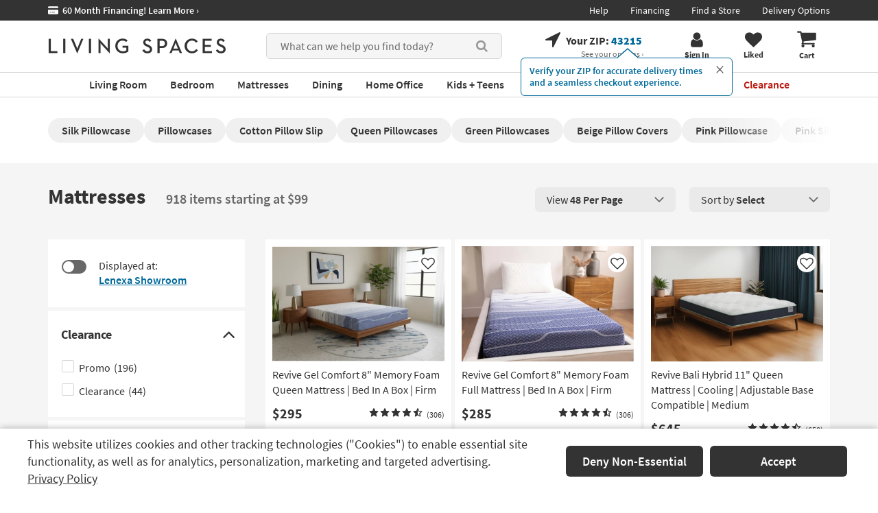

--- FILE ---
content_type: text/javascript
request_url: https://www.livingspaces.com/scripts/build/webpack-main.js?v=i7Jmf1KFT0WFEupDxI4sreWBLxfyKRHvjaVEbfvkqI8202512220940
body_size: 4804
content:
!function(){var e;!function(){function e(){$(".page-content").css("min-height","calc(100vh - "+($("body").find("header[role=banner]").outerHeight(!0)+$("body").find("footer.footer-component").outerHeight(!0))+"px)")}function n(){$(".nav-items__new li").removeClass("opened"),$(".menu-row-overlay").stop(!0,!0).delay(0).fadeOut(250),setTimeout((function(){$("body").removeClass("menu-overlay-open")}),250)}function o(){$(".nav-items__new .menu-item").parent().removeClass("opened"),$(".nav-items__new .menu-item").next("menu-content").hide(),$(".menu-row-overlay").stop(!0,!0).delay(0).fadeOut(250),setTimeout((function(){$("body").removeClass("menu-overlay-open")}),250)}function t(){var e=$("[data-max-char]").attr("data-max-char");$(".form-count__wrapper .form-control").on("keyup paste",(function(){var n=e;void 0===n&&(n=100);var o=n-$(this).val().length;$(this).next(".form-count").find("span").text(o)}))}function i(){$(document).on("keydown",(function(e){9==e.keyCode&&$("body").addClass("tab-user")}))}function s(){var e=".store-list";$(e).length&&$(".store-list__wrapper").each((function(){var n=this;$(e,n).hasVerticalScrollBar()&&$(e,n).on("scroll",(function(){$(e,n).scrollTop()+$(e).innerHeight()>=$(e,n)[0].scrollHeight?$(n).removeClass("has-fade"):$(n).addClass("has-fade")}))}))}function a(e){if(void 0!==e){var n=$(e+" .scrollable-content"),o=$(e);n.length&&(n.hasHorizontalScrollBar()?(n.scrollLeft()+n.innerWidth()>=n[0].scrollWidth?o.removeClass("has-fade"):o.addClass("has-fade"),n.on("scroll",(function(){n.scrollLeft()+n.innerWidth()>=n[0].scrollWidth?o.removeClass("has-fade"):o.addClass("has-fade")}))):o.removeClass("has-fade"))}else $(".scrollable-content__wrapper").length&&$(".scrollable-content__wrapper").each((function(){var e=$(".scrollable-content",this),n=$(this);e.hasHorizontalScrollBar()?(e.scrollLeft()+e.innerWidth()>=e[0].scrollWidth?n.removeClass("has-fade"):n.addClass("has-fade"),e.on("scroll",(function(){e.scrollLeft()+e.innerWidth()>=e[0].scrollWidth?n.removeClass("has-fade"):n.addClass("has-fade")}))):n.removeClass("has-fade")}))}function r(){var e=document.querySelectorAll("[data-load-src]");for(var n in e)if(e.hasOwnProperty(n)){var o=e[n].getAttribute("data-load-src");e[n].setAttribute("src",o),e[n].removeAttribute("data-load-src")}}window.fixSmallPage=e,$(window).resize((function(){e()})),$(document).ready((function(){function t(){$(this).parent().addClass("has-value"),""==$(this).val()&&$(this).parent().removeClass("has-value")}e(),$('div[id^="coSellSection"]').css("opacity",1),$("#inhome-option").click((function(){$(".to-home-curbside-options").hide(),$(".to-home-doorstep-options").hide(),$(".store-pickup-options").hide(),$(".ups-option").hide(),$(".in-home-options").show()})),$("#tohomecurbside-option").click((function(){$(".in-home-options").hide(),$(".to-home-doorstep-options").hide(),$(".store-pickup-options").hide(),$(".ups-option").hide(),$(".to-home-curbside-options").show()})),$("#tohomedoorstep-option").click((function(){$(".in-home-options").hide(),$(".to-home-curbside-options").hide(),$(".store-pickup-options").hide(),$(".ups-option").hide(),$(".to-home-doorstep-options").show()})),$("#pickup-option").click((function(){$(".in-home-options").hide(),$(".to-home-curbside-options").hide(),$(".to-home-doorstep-options").hide(),$(".ups-option").hide(),$(".store-pickup-options").show()})),$("#ups-option").click((function(){$(".in-home-options").hide(),$(".to-home-curbside-options").hide(),$(".to-home-doorstep-options").hide(),$(".store-pickup-options").hide(),$(".ups-option").show()})),$(".cart-dropdown > a").keyup((function(e){40===e.keyCode&&$(this).siblings(".cart-dropdown-content").addClass("cart-dropdown-content-selected")})),$(".user-dropdown > a").keyup((function(e){40===e.keyCode&&$(this).siblings(".user-dropdown-content").show().find("> a:first-child").focus()})),$(".nav-items .menu-item").keydown((function(e){$(".nav-items > li").removeClass("top-level-selected"),40===e.keyCode&&(e.preventDefault(),$(this).parent().addClass("top-level-selected"),$(this).next().find(".first-level > li:first-child > a").focus())})),$(".user-dropdown").keydown((function(e){40===e.keyCode&&e.preventDefault(),27===e.keyCode&&($(this).find(".user-dropdown-content").css("display","none"),$(this).find(".icon-link").focus())})),$(".user-dropdown .user-dropdown-content").keydown((function(e){27===e.keyCode&&$(this).hide()})),$(".nav-items .menu-content .second-level").keydown((function(e){27===e.keyCode&&(e.preventDefault(),$(this).parent().removeClass("first-level-selected"),$(this).prev().focus())})),$(".nav-items .menu-content .first-level").keydown((function(e){27===e.keyCode&&(e.preventDefault(),$(this).closest(".top-level-selected").removeClass("top-level-selected").find("> a,> span").focus())})),$(".nav-items .menu-content .first-level > li > a, .nav-items .menu-content .first-level > li > span").keyup((function(e){e.preventDefault(),$(".nav-items .menu-content .first-level > li").removeClass("first-level-selected"),39===e.keyCode&&($(this).parent().addClass("first-level-selected"),$(this).siblings(".second-level").find("a:first").focus())})),$(".secondary-nav, header .container .col-sm-7, .menu-row-overlay").click((function(){$(".nav-items li").removeClass("opened"),$("body").removeClass("show-menu-row-overlay")})),$(".show-password-link").keyup((function(e){13===e.keyCode&&$(this).click()})),$(".checkbox-lg label > span, .care-free-info label > span").keyup((function(e){13===e.keyCode&&$(this).parent().parent().children("input[type='checkbox']").click()})),$(".cart-content .checkbox-lg label > span, .care-free-info label").keyup((function(e){13===e.keyCode&&$(this).parent().children("input[type='checkbox']").click()})),$(".delivery-option label").keyup((function(e){13===e.keyCode&&$(this).prev().click()})),$(".cart-dropdown-content a:last").focusout((function(){$(".cart-dropdown-content").removeClass("cart-dropdown-content-selected"),$(".cart-dropdown-content").hide()})),$(".user-dropdown-content a:last").focusout((function(){$(".user-dropdown-content").hide()})),$("#skip-content-link").click((function(){$("#main-content-link").attr("tabindex",0),$("#products-content-link").attr("tabindex",0),$("header").find("a, input, button").attr("tabindex",-1)})),$("#main-content-link").on("keypress",(function(e){if(13==e.which||13==e.keyCode){var n=$(".page").find('input,a,select,button,textarea,[tabindex="0"]').filter(":visible"),o=n.eq(n.index(this)+1);return o.length&&o.focus(),!1}})),$("#products-content-link").on("keypress",(function(e){if(13==e.which||13==e.keyCode){var n=$(".page").find('input,a,select,button,textarea,[tabindex="0"]').filter(":visible"),o=n.eq(n.index(this)+1);return o.length&&o.focus(),!1}})),$(".material-input").each(t),$(".material-input").length&&$(".material-input").on("blur input",t),$(".nav-items__new .menu-item").keydown((function(e){40===e.keyCode&&(e.preventDefault(),$(this).parent().trigger("mouseenter"))})).on("focusin",(function(){$(this).parent().hasClass("opened")&&!$("body").hasClass("tab-user")||o()})),$(".nav-items__new .menu-item").keydown((function(e){27===e.keyCode&&n()})),$(".nav-items__new .menu-content a").keydown((function(e){27===e.keyCode&&(n(),$(this).parents(".menu-content").prev().focus())})),$(".logoutLink").on("click",(function(){sessionStorage.clear()})),$("#shippingVersusFullDelivery").on("show.bs.modal",(function(e){var n=$(e.relatedTarget),o=n.data("incentive-amount"),t=n.data("low-fee"),i=n.data("shipping-video-id");$(".incentive_amount").text(o),$(".low_full_service_fee").text(t),$("#VideoLinkContainer td a.playVideo").attr("data-shipping-video-id",i),shippingVsDeliveryVideoHelper.initPlayer(i),null!=o&&""!==o&&parseInt(o)<=0&&$(".incentive_amount_outer").hide()})),$("#myStoreModal").on("shown.bs.modal",(function(e){EventBus.$emit("getStoresWithDistance")})),$("#top-search").submit((function(){$(this).find("input").each((function(){var e=$(this).val();$(this).val($.trim(e))}))})),app.stores.optimizelyExperimentationStore.fireOptimizelyToExponea()})),document.addEventListener("DOMContentLoaded",(function(){navigator.platform.includes("Mac")&&document.body.classList.add("mac-os")})),window.shoppableModal=function(e,n){EventBus.$emit("populate-shoppable-items",{image:e,skus:n})},window.viewSizePdpClicked=function(e,n){EventBus.$emit("viewSizePdpClicked")},window.quicklookModal=function(e,n,o,t){void 0===o&&(o=!1),window.quickLookModalTarget=null,void 0!==t&&(window.quickLookModalTarget=t),EventBus.$emit("quick-look-item",{sku:e,showAddToCart:n.toLowerCase(),showArrows:o})},window.createProductSlider=function(e){$.ajax(app.WEB.postOptions("ProductSliderSkus","CreateProductSlider",e)).done((function(n){"after"==e.insertPosition?$(e.insertSelector).after(n):"before"==e.insertPosition?$(e.insertSelector).before(n):"append"==e.insertPosition?$(e.insertSelector).append(n):"prepend"==e.insertPosition&&$(e.insertSelector).prepend(n);var o=e.skus.split(","),t=e.wrapperId;for(j=0;j<o.length;++j){var i=o[j];window.productSliderHelper.instantiateVueContainer("vue-liked-widget-container-product-slider-"+i+"-"+t)}a("#"+t);var s=$(n).find(".product-element").map((function(){return $(this).data("sku")||null})).get().filter(Boolean),r=s.join(","),d=s.length;t&&r&&d&&EventBus.$emit("sliderInjected",{wrapperId:t,skus:r,numItems:d})}))},window.fireOptimizelyToExponea=function(e){},window.closeAllMenuLevels=n,window.closeAllSubmenus=o,$(window).on("load",(function(){window.SameHeightComponent({parentSelector:".same-height-component",childrenSelector:".same-height-target"}),window.SameHeightComponent({parentSelector:".same-height-media-component",childrenSelector:".same-height-media-target"})})),$(document).on("keydown",".action-buttons .cart-dropdown",(function(e){if(40===e.keyCode){e.preventDefault();var n=$(this);$(".product-element",n).length&&($(n).find(".cart-dropdown-content").show(),setTimeout((function(){"none"==$(n).find(".cart-dropdown-content > .product-element > div").css("display")?$(n).find(".cart-dropdown-content > .product-element > a").first().focus():$(n).find(".cart-dropdown-content > .product-element > div > a").first().focus()}),100))}27===e.keyCode&&($(this).find(".cart-dropdown-content").css("display","none"),$(this).find("> a").focus())})),$(document).on("keydown",".product-details-component__more + label",(function(e){13!==e.keyCode&&32!==e.keyCode||(e.preventDefault(),$(this).trigger("click"))})),window.countTextarea=t,$(window).on("load",(function(){t()})),window.indentifyTabUser=i,i(),$(window).on("load",(function(){s(),a(),function(){var e=document.querySelector(".footer-component");if(null!=e&&null!=e){var n=new IntersectionObserver((function(o){o.length>0&&o[0].isIntersecting&&(EventBus.$emit("renderCartHistoryScroller"),EventBus.$emit("renderRecentlyViewedScroller"),n.unobserve(e))}),{rootMargin:"1300px"});n.observe(e)}}()})),window.initCarePlanPopover=function(){var e=!0;$(".care-free-info").eq(0).prepend('<div class="popover_div"><a href="/help/care-free-plan" target="_blank"><div class="close_box" role="button" tabindex="0"><svg aria-hidden="true" width="8" height="8" fill="none"><use xlink:href="#icon-close-x-thin"></use></svg></div><div class="popover_content"><div class="img-wrapper shine"><img src="/globalassets/images/ab/shield.jpg" alt="" role="presentation"></div><div class="popover_text">Protect your new purchase with our Care Free Plan</div></div></a></div>'),setTimeout((function(){e=!1,window.$(".popover_div").fadeOut()}),7e3),$(".popover_div .close_box").click((function(n){n.stopPropagation(),n.preventDefault(),e=!1,window.$(this).closest(".popover_div").fadeOut()})),$(document).on("keypress",(function(n){13==n.which&&e&&(e=!1,window.$("div.popover_div").fadeOut())}))},jQuery.fn.hasVerticalScrollBar=function(){return this.get(0).scrollHeight>this.height()},jQuery.fn.hasHorizontalScrollBar=function(){return this.get(0).scrollWidth>this.outerWidth()},window.checkScrollStores=s,window.checkHorizontalScroll=a,$(window).on("resize",(function(){a()})),window.loadDeferredImages=r,window.openFinancingModal=function(e,n,o,t){e.preventDefault(),EventBus.$emit("FinancingModalOpened",n,o,e,t)},window.addEventListener("load",(function(){r()}))}(),window.OffcanvasMenuComponent=function(e){var n=e(".offcanvas-menu-component"),o=e("body");return{init:function(){n.length&&(e(document).on("click",".hamburger-menu a",(function(){o.addClass("mobile-menu-open")})),e(document).on("click",".offcanvas-menu-component .closebtn, .offcanvas-menu-component .closemenu, .offcanvas-menu-component .dark-overlay",(function(){o.addClass("menu-closing"),setTimeout((function(){o.removeClass("mobile-menu-open menu-closing")}),300)})))}}}(jQuery),window.OffcanvasMenuComponent.init(),e=function(e){var n=e("body"),o=n.find("header").find(".menu-item"),t=e(".main-nav__full");var i=[],s=[];function a(n,o){if(e(n).length){var a=250;if(e(".nav-items__new > li.opened").length>0&&(a=0,e(".user-dropdown-content").hide()),o)if(e(n).find(".menu-content").length>0){e(".user-dropdown-content").hide(),e(n).attr("style","position:static"),e(n).find(".menu-content").attr("style","display: flex !important; opacity: 0; visibility: hidden");var r=e(n).offset().left-e(t).offset().left,d=0,c=e("div.menu-content",n).width();e(".main-nav__full").width()-r<c&&(d=1),e(n).removeAttr("style").find(".menu-content").removeAttr("style"),e(window).width()>1200?0==d?(e("div.menu-content",n).css("left","1.7rem"),e(n).css("position","relative")):(e("div.menu-content",n).css("right","0").css("left","auto"),e(n).css("position","static")):e(window).width()>991?0==d?(e("div.menu-content",n).css("left","1rem"),e(n).css("position","relative")):(e("div.menu-content",n).css("right","0").css("left","auto"),e(n).css("position","static")):0==d?(e("div.menu-content",n).css("left","1.3rem"),e(n).css("position","relative")):(e("div.menu-content",n).css("right","0").css("left","auto"),e(n).css("position","static")),e(n).find(".menu-content").stop(!0,!0).delay(a).fadeIn(0,(function(){setTimeout((function(){e("body").addClass("menu-overlay-open")}),250),e(n).addClass("opened").siblings().removeClass("opened"),e(".menu-row-overlay").stop(!0,!0).delay(0).fadeIn(250),function(){for(var e=0;e<s.length;e++)clearTimeout(s[e])}(),e(n).find(".menu-content .menu-content__links div:first-child > a:first-child").focus()}))}else e(n).addClass("opened").siblings().removeClass("opened");else e(n).find(".menu-content").stop(!0,!0),s.push(setTimeout((function(){e(n).removeClass("opened"),e(".menu-row-overlay").stop(!0,!0).delay(0).fadeOut(250),setTimeout((function(){e("body").removeClass("menu-overlay-open")}),250),function(){for(var e=0;e<i.length;e++)clearTimeout(i[e])}()}),300))}}return{init:function(){n.length&&(o.parent().on("mouseenter",(function(){a(e(this),!0)})).on("mouseleave",(function(){a(e(this),!1)})),o.on("click",(function(n){e(this).parent().find(".menu-content").length>0&&0==e(this).parent().hasClass("opened")&&("ontouchstart"in window||navigator.maxTouchPoints)&&(n.preventDefault(),e(this).parent().siblings("li").removeClass("opened"),e(this).parent().addClass("opened"),e(".menu-row-overlay").stop(!0,!0).delay(0).fadeOut(250),setTimeout((function(){e("body").removeClass("menu-overlay-open")}),250))})),e(".user-dropdown > a").on("mouseenter",(function(){e(this).siblings(".user-dropdown-content").show()})))}}}(jQuery),$(window).on("load",(function(){e.init()}))}();